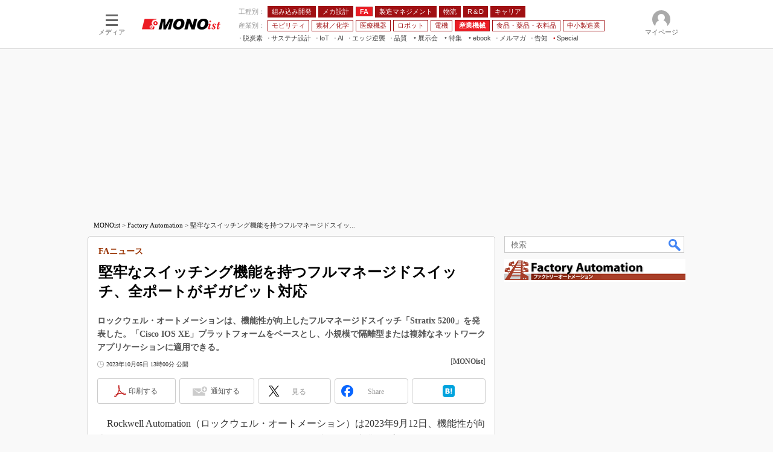

--- FILE ---
content_type: text/html; charset=utf-8
request_url: https://www.google.com/recaptcha/api2/aframe
body_size: 120
content:
<!DOCTYPE HTML><html><head><meta http-equiv="content-type" content="text/html; charset=UTF-8"></head><body><script nonce="Ev7wC_hWDUkekJXa0STvDQ">/** Anti-fraud and anti-abuse applications only. See google.com/recaptcha */ try{var clients={'sodar':'https://pagead2.googlesyndication.com/pagead/sodar?'};window.addEventListener("message",function(a){try{if(a.source===window.parent){var b=JSON.parse(a.data);var c=clients[b['id']];if(c){var d=document.createElement('img');d.src=c+b['params']+'&rc='+(localStorage.getItem("rc::a")?sessionStorage.getItem("rc::b"):"");window.document.body.appendChild(d);sessionStorage.setItem("rc::e",parseInt(sessionStorage.getItem("rc::e")||0)+1);localStorage.setItem("rc::h",'1769430027545');}}}catch(b){}});window.parent.postMessage("_grecaptcha_ready", "*");}catch(b){}</script></body></html>

--- FILE ---
content_type: text/javascript;charset=utf-8
request_url: https://p1cluster.cxense.com/p1.js
body_size: 100
content:
cX.library.onP1('2pnop8wtxpuj32xj8xc25aa4bf');


--- FILE ---
content_type: application/javascript; charset=utf-8
request_url: https://fundingchoicesmessages.google.com/f/AGSKWxVEiD3L3VgorkgNMeqnTpd8312aBQazVm307hMU0CA2ik_MAeXlcitwvx9_znFCTJPvF6DPeFKMMf4747ZJpcgJqnyYGuoDI2m2JMjpOqRvVDFYXtsbtTnIHpxEXsaddhzfndz3gJYejjQD0biNhU4Mt8oq7fa761zmDXM4lCEI-xKm6LTJVAGOlLmU/_/ad-openx./adhads./banner/ad_-adbox-?adunitname=
body_size: -1291
content:
window['0a52e696-a0a5-4fac-a797-71e4abcd8dfc'] = true;

--- FILE ---
content_type: text/javascript;charset=utf-8
request_url: https://id.cxense.com/public/user/id?json=%7B%22identities%22%3A%5B%7B%22type%22%3A%22ckp%22%2C%22id%22%3A%22mkv4y2wlgx95b7sw%22%7D%2C%7B%22type%22%3A%22lst%22%2C%22id%22%3A%222pnop8wtxpuj32xj8xc25aa4bf%22%7D%2C%7B%22type%22%3A%22cst%22%2C%22id%22%3A%222pnop8wtxpuj32xj8xc25aa4bf%22%7D%5D%7D&callback=cXJsonpCB9
body_size: 206
content:
/**/
cXJsonpCB9({"httpStatus":200,"response":{"userId":"cx:37lcve6buhf4d2pahwurmg1ggu:d50g74yo4p6n","newUser":false}})